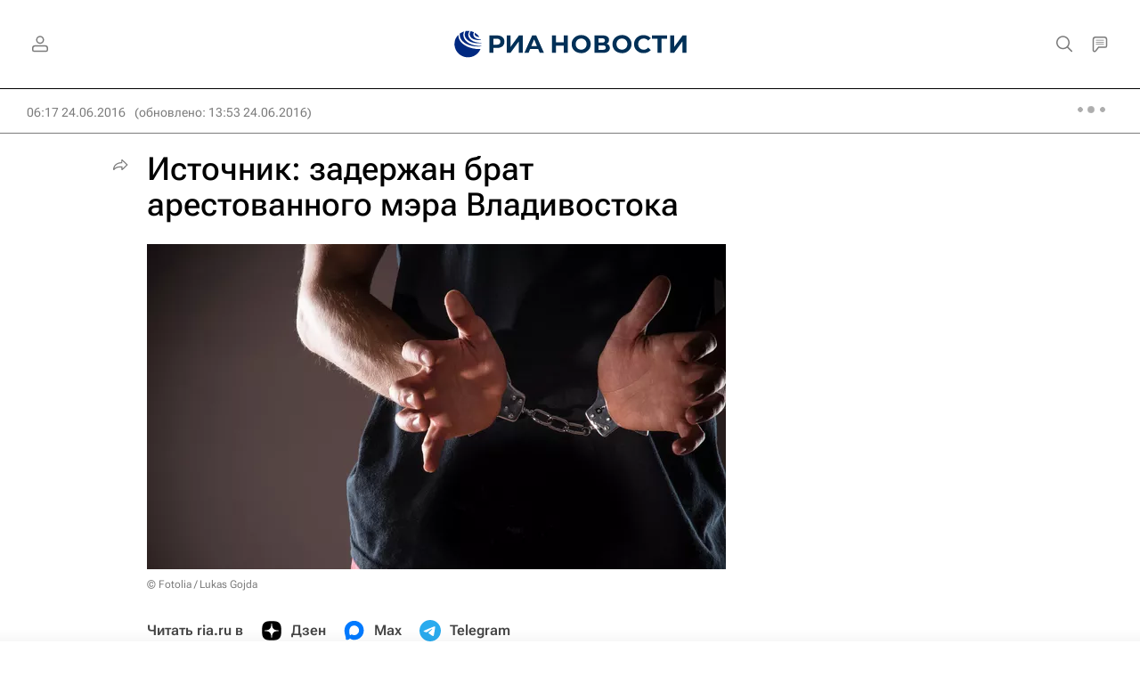

--- FILE ---
content_type: text/html
request_url: https://tns-counter.ru/nc01a**R%3Eundefined*rian_ru/ru/UTF-8/tmsec=rian_ru/286357702***
body_size: 16
content:
3DCA7C71696C5E9AG1768709786:3DCA7C71696C5E9AG1768709786